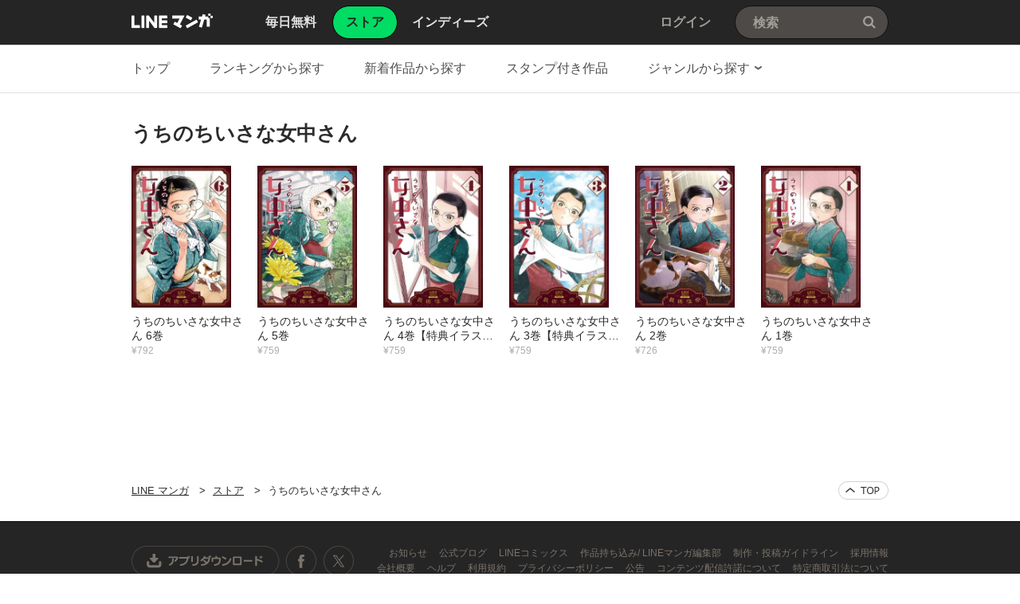

--- FILE ---
content_type: text/html;charset=UTF-8
request_url: https://manga.line.me/book/product_list?product_id=E652357
body_size: 18708
content:
<!DOCTYPE html>
<html dir="ltr">
<head>
<meta charset="UTF-8">
<title>うちのちいさな女中さんの作品一覧｜長田佳奈｜LINE マンガ</title>
<meta http-equiv="X-UA-Compatible" content="IE=10">
<meta name="viewport" content="width=1078">

<meta name="description" content="うちのちいさな女中さん｜『女中』。かつては日本女性の一大職業であり、日常の中にその姿はありました。これは、そんな女中さん達が活躍した昭和初期を舞台に１４歳の女の子・野中ハナが、翻訳家の蓮見令子の女中として働く日々を描いた物語。">

<meta name="keywords" content="うちのちいさな女中さん,LINE,マンガ,漫画,まんが,立ち読み,無料,コミック,ラノベ,電子書籍">
<meta name="format-detection" content="telephone=no">

<link rel="apple-touch-icon" href="https://cdn-manga-static-file-origin.ldf-static.net/web/webtoon-linemanga-web/line_manga_web/edge/pc/img/apple_touch_icon_v6.png">
<link rel="icon" href="https://cdn-manga-static-file-origin.ldf-static.net/web/webtoon-linemanga-web/line_manga_web/edge/pc/img/favicon_v6.png" sizes="192x192">
<link rel="shortcut icon" href="https://cdn-manga-static-file-origin.ldf-static.net/web/webtoon-linemanga-web/line_manga_web/edge/pc/img/favicon_v6.ico" type="image/x-icon">



<link href="https://cdn-manga-static-file-origin.ldf-static.net/web/webtoon-linemanga-web/line_manga_web/edge/pc/css/pc_main_bb0fe1ac15f00f48687d26fbb1a664742a12b662.css" rel="stylesheet">


<link rel="search" type="application/opensearchdescription+xml" href="https://manga.line.me/opensearch.xml" title="LINE マンガ">
<meta content="うちのちいさな女中さんの作品一覧｜長田佳奈｜LINE マンガ" property="og:title">
<meta content="article" property="og:type">
<meta content="https://manga.line.me" property="og:url">
<meta content="https://cdn-manga-static-file-origin.ldf-static.net/0hpKrENgyLL2RPPDFRIs1QM3phKQs2UDhtJQp-UDR7JRd8WD1idg5mC2J5cVBrW2k1cF0/large" property="og:image">

<meta content="うちのちいさな女中さん｜『女中』。かつては日本女性の一大職業であり、日常の中にその姿はありました。これは、そんな女中さん達が活躍した昭和初期を舞台に１４歳の女の子・野中ハナが、翻訳家の蓮見令子の女中として働く日々を描いた物語。" property="og:description">

<meta content="LINEマンガ" property="og:site_name">
<meta content="1420582741526424" property="fb:app_id">
<meta content="summary" name="twitter:card">
<meta content="@LINEmanga" name="twitter:site">





<script>
(function(i,s,o,g,r,a,m){i['GoogleAnalyticsObject']=r;i[r]=i[r]||function(){ (i[r].q=i[r].q||[]).push(arguments)},i[r].l=1*new Date();a=s.createElement(o),m=s.getElementsByTagName(o)[0];a.async=1;a.src=g;m.parentNode.insertBefore(a,m)})(window,document,'script','//www.google-analytics.com/analytics.js','ga');
ga('create', 'UA-55451058-1', 'auto', {
    'sampleRate': 10
});


    ga('send', 'pageview');



</script>


  <!-- Google Tag Manager -->
  <script>(function(w,d,s,l,i){w[l]=w[l]||[];w[l].push({'gtm.start':
  new Date().getTime(),event:'gtm.js'});var f=d.getElementsByTagName(s)[0],
  j=d.createElement(s),dl=l!='dataLayer'?'&l='+l:'';j.async=true;j.src=
  'https://www.googletagmanager.com/gtm.js?id='+i+dl;f.parentNode.insertBefore(j,f);
  })(window,document,'script','dataLayer',"GTM-KRK9LLQ");</script>
  <!-- End Google Tag Manager -->





</head>
<body class="CTypeStore CTypeList ExOsMac">

<!-- Google Tag Manager (noscript) -->
<noscript><iframe src="https://www.googletagmanager.com/ns.html?id=GTM-KRK9LLQ"
  height="0" width="0" style="display:none;visibility:hidden"></iframe></noscript>
  <!-- End Google Tag Manager (noscript) -->







<div class="LyWrap">


<!--HEADER-AREA-->
<header class="LyHead">
<div class="ArHead01">
<h1 class="MdGHD01Logo">
<a href="/" class="mdGHD01Link">LINE マンガ</a>
<!--/MdGHD01Logo--></h1><ul class="MdGHD02Nav">
<li ><a href="/"><span>毎日無料</span></a></li>
<li class="mdGHD02Current"><a href="/store/"><span>ストア</span></a></li>
<li ><a href="/indies/"><span>インディーズ</span></a></li>
<!--/MdGHD02Nav--></ul>
<div class="MdGHD03Util">


<a href="/login/redirect_to_line_login" class="mdGHD03Link">ログイン</a>



<!--/MdGHD03Util--></div><div class="MdGHD05Search" data-widget="widget.SearchSuggest" data-type="all">
<h2 class="MdHide">検索</h2>
<input type="text" value="" placeholder="検索" class="mdGHD05Input fnInput" autocomplete="off" data-gcl="ヘッダー,click,ヘッダー｜検索">
<input type="submit" value="検索" class="mdGHD05Btn fnSubmit">
<!--/MdGHD05Search--></div><!--/ArHead01--></div>
<!--/LyHead--></header>
<!--/HEADER-AREA-->





<!--CONTENTS-AREA-->
<div class="LyContents MdCF ">


  
  
     <!--TOP-CONTENTS-AREA-->
<div class="LyTop">







<div class="ArTop02" role="navigation">
<div class="MdCMN01Nav">
<ul>

<li class="mdCMN01Li"><a href="/store/">トップ</a></li>

<li class="mdCMN01Li"><a href="/ranking/book_weekly_ranking">ランキングから探す</a></li>
<li class="mdCMN01Li"><a href="/book/recent_list">新着作品から探す</a></li>
<li class="mdCMN01Li"><a href="/product/list_has_sticker">スタンプ付き作品</a></li>
<li class="mdCMN01Li"><div class="MdCMN09Select mdCMN09Category" data-widget="widget.DropdownNav">
<div class="mdCMN09Label">
<span class="mdCMN09LabelTxt">

ジャンルから探す

</span><span class="mdCMN09LabelIco"></span>
</div>
<ul class="mdCMN09Option fnNav">
<li><a href="/book/genre_list?genre_id=0001">バトル・アクション</a></li>
<li><a href="/book/genre_list?genre_id=0002">ファンタジー・SF</a></li>
<li><a href="/book/genre_list?genre_id=0003">恋愛</a></li>
<li><a href="/book/genre_list?genre_id=0004">スポーツ</a></li>
<li><a href="/book/genre_list?genre_id=0005">ミステリー・ホラー</a></li>
<li><a href="/book/genre_list?genre_id=0006">裏社会・アングラ</a></li>
<li><a href="/book/genre_list?genre_id=0007">ヒューマンドラマ</a></li>
<li><a href="/book/genre_list?genre_id=0008">歴史・時代</a></li>
<li><a href="/book/genre_list?genre_id=0009">コメディ・ギャグ</a></li>
<li><a href="/book/genre_list?genre_id=0010">BL</a></li>
<li><a href="/book/genre_list?genre_id=0011">TL</a></li>
<li><a href="/book/genre_list?genre_id=0012">雑誌</a></li>
<li><a href="/book/genre_list?genre_id=ffff">その他</a></li>
</ul>
<!--/MdCMN09Select--></div></li>
</ul>
<!--/MdCMN01Nav--></div>
<!--/ArTop02--></div>

<!--/LyTop--></div>
<!--/TOP-CONTENTS-AREA-->

  


<div class="lyContentsWrap">

<!--MAIN-CONTENTS-AREA-->
<div class="LyMain" role="main">


<!-- LINEMANGA-19554 連載全話無料CP-Web対応の汎用化対応  -->

<!-- /LINEMANGA-19554 -->

<!-- product一覧-->
<section class="ArMain01">
<header class="MdCMN04Head">
<h2 class="mdCMN04Ttl">うちのちいさな女中さん</h2>








<!--/MdCMN04Head--></header>


<div
	class="MdCMN07List fnAutoPaging"
	
		data-load-url="/api/book/product_list?product_id=E652357"
		data-tmpl-name=""
	
	
	
>
	
		<ul class="mdCMN07Ul fnAutoPagingContainer">
	<!-- PLEASE DO NOT DELETE THIS COMMENT
	
		
			--><li class="mdCMN07Li">
				
						<a
							href="/book/detail?id=B00166031102"
							title="うちのちいさな女中さん 6巻"
						>
				
				
							<div class="MdCMN08Img">
								<img src="https://cdn-manga-static-file-origin.ldf-static.net/0hpKrENgyLL2RPPDFRIs1QM3phKQs2UDhtJQp-UDR7JRd8WD1idg5mC2J5cVBrW2k1cF0/large" alt="うちのちいさな女中さん 6巻">
							<!--/MdCMN08Img--></div>
							<span class="mdCMN07Ttl">うちのちいさな女中さん 6巻</span>
							<div class="mdCMN07Status">
								
    							
    								¥792
    							
    							
								
							</div>
						</a>
			</li><!--
			--><!--
		
		
		
		
		
		
		--><!--
	
		
			--><li class="mdCMN07Li">
				
						<a
							href="/book/detail?id=B00165191641"
							title="うちのちいさな女中さん 5巻"
						>
				
				
							<div class="MdCMN08Img">
								<img src="https://cdn-manga-static-file-origin.ldf-static.net/0hkhqgDYUFNEdMHiRRW35LEHlDMig1ciNOJihlczdZPjR_fiYUcH8sc25banUxeyBGI34/large" alt="うちのちいさな女中さん 5巻">
							<!--/MdCMN08Img--></div>
							<span class="mdCMN07Ttl">うちのちいさな女中さん 5巻</span>
							<div class="mdCMN07Status">
								
    							
    								¥759
    							
    							
								
							</div>
						</a>
			</li><!--
			--><!--
		
		
		
		
		
		
		--><!--
	
		
			--><li class="mdCMN07Li">
				
						<a
							href="/book/detail?id=B00164384251"
							title="うちのちいさな女中さん 4巻【特典イラスト付き】"
						>
				
				
							<div class="MdCMN08Img">
								<img src="https://cdn-manga-static-file-origin.ldf-static.net/0hs9HyXmyLLBZ1AD6vnMZTQUBdKnkMbDsfHzZ9Ig5HJmVGZDtAGmE3dVBFciVYY2IQSWY/large" alt="うちのちいさな女中さん 4巻【特典イラスト付き】">
							<!--/MdCMN08Img--></div>
							<span class="mdCMN07Ttl">うちのちいさな女中さん 4巻【特典イラスト付き】</span>
							<div class="mdCMN07Status">
								
    							
    								¥759
    							
    							
								
							</div>
						</a>
			</li><!--
			--><!--
		
		
		
		
		
		
		--><!--
	
		
			--><li class="mdCMN07Li">
				
						<a
							href="/book/detail?id=B00163324384"
							title="うちのちいさな女中さん 3巻【特典イラスト付き】"
						>
				
				
							<div class="MdCMN08Img">
								<img src="https://cdn-manga-static-file-origin.ldf-static.net/0hX_oGk716B3BSPhJfWkh4J2djAR8rUhB5OAhWRCl5DQNhC0B0ZghAHiR7WUF2CxB2Plg/large" alt="うちのちいさな女中さん 3巻【特典イラスト付き】">
							<!--/MdCMN08Img--></div>
							<span class="mdCMN07Ttl">うちのちいさな女中さん 3巻【特典イラスト付き】</span>
							<div class="mdCMN07Status">
								
    							
    								¥759
    							
    							
								
							</div>
						</a>
			</li><!--
			--><!--
		
		
		
		
		
		
		--><!--
	
		
			--><li class="mdCMN07Li">
				
						<a
							href="/book/detail?id=B00162910346"
							title="うちのちいさな女中さん 2巻"
						>
				
				
							<div class="MdCMN08Img">
								<img src="https://cdn-manga-static-file-origin.ldf-static.net/0hQAIemo_mDm50HBxiSCJxOUFBCAENcBlnHipfWg9bBB1HKEE4SH1BC1ZZUF4JKhw_HHI/large" alt="うちのちいさな女中さん 2巻">
							<!--/MdCMN08Img--></div>
							<span class="mdCMN07Ttl">うちのちいさな女中さん 2巻</span>
							<div class="mdCMN07Status">
								
    							
    								¥726
    							
    							
								
							</div>
						</a>
			</li><!--
			--><!--
		
		
		
		
		
		
		--><!--
	
		
			--><li class="mdCMN07Li">
				
						<a
							href="/book/detail?id=B00162684263"
							title="うちのちいさな女中さん 1巻"
						>
				
				
							<div class="MdCMN08Img">
								<img src="https://cdn-manga-static-file-origin.ldf-static.net/0h97Hf1hwqZhh1H3NBJecZT0BCYHcMc3ERHyk3LA5YbGtGL3IeG3wsLgdaOClefCBMSi4/large" alt="うちのちいさな女中さん 1巻">
							<!--/MdCMN08Img--></div>
							<span class="mdCMN07Ttl">うちのちいさな女中さん 1巻</span>
							<div class="mdCMN07Status">
								
    							
    								¥759
    							
    							
								
							</div>
						</a>
			</li><!--
			--><!--
		
		
		
		
		
		
		--><!--
	
	-->
		</ul>
	
		<script id="indies-book-item" type="text/x-jsrender">
		<li class="mdIND04Item {{if !is_reject && status == 0}}mdIND04Draft{{/if}}">
			<div class="mdIND04Txt">
				
					<a href="/indies/book/article?id={{:id}}" title="読む" class="mdIND04Link">
				
					
						{{if book.is_new }}NEW!{{/if}}
					
						<img src="{{:thumbnail}}" alt="">
				</a>
				<div class="itemInfo">
					<h3 class="mdIND04Ttl">
						<b>第{{:volume}}話 {{:name}}</b>
						
					</h3>
					<dl class="mdIND04Info">
						<dt>いいね数</dt>
						<dd class="mdIND04Fav">
							<span class="MdIcoLike01"></span>{{:~comma(iine_count)}}
						</dd>
						<dt>コメント数</dt>
						<dd class="mdIND04Comment">
							<span class="MdIcoComment01"></span>{{:~comma(comment_count)}}
						</dd>
					</dl>
				</div>
			</div>
				
		</li>
		</script>
	
		<div class="mdCMN07More">
			<p class="MdLoading01 MdHide">
				読み込み中
			</p>
		</div>
	
</div>


<!--/ArMain01--></section>


<!--/LyMain--></div>
<!--/MAIN-CONTENTS-AREA-->

<!--/lyContentsWrap--></div>

<!--/LyContents--></div>
<!--/CONTENTS-AREA-->




<footer class="LyFoot" role="contentinfo">

<div class="lyFootWrap01">
<div class="ArFoot03">

    <div class="MdCMN02TopicPath">
<p class="mdCMN02Btn"><a href="javascript:;" onclick="window.scrollTo(0,0)" class="mdCMN02PageTop">ページの上へ戻る</a></p>
<ol>
<li><a href="/">LINE マンガ</a></li>
<li><a href="/store/">ストア</a></li>
<li>うちのちいさな女中さん</li>
</ol>
<!--/MdCMN02TopicPath--></div>


<!--/ArFoot03--></div>
<div class="ArFoot04">

<!--/ArFoot04--></div>
<!--/lyFootWrap01--></div>
<div class="lyFootWrap02">
<!-- 最近チェックした本 -->





<div class="ArFoot02">
    <div class="MdGFT02Link">
        <p class="mdGFT02App">
            <a href="javascript:;" class="mdGFT02BtnApp" data-widget="common.widget.PopupTrigger" data-popup="download" data-gcl="フッター,click,フッター｜ダウンロードボタン">アプリダウンロード</a>
        </p>
        <h3 class="MdHide">LINEマンガ公式アカウント</h3>
        <ul class="mdGFT02Social">
            <li>
                <a href="https://www.facebook.com/LINEMANGA.official" target="_blank" class="mdGFT02BtnFb" title="Facebook公式アカウント">
                    Facebook公式アカウント
                </a>
            </li>
    <li>
        <a href="https://twitter.com/LINEmanga" target="_blank" class="mdGFT02BtnTw" title="X公式アカウント">
            X公式アカウント
        </a>
    </li>
    </ul>
    <!--/MdGFT02Link--></div>
    <div class="MdGFT03Link">
        <h2 class="MdHide">LINE Digital Frontier Corporation リンク</h2>
        <ul class="mdGFT03Ul">
            <li>
                <a data-widget="common.widget.PopupTrigger" data-popup="News" href="javascript:;" data-gcl="フッター,click,フッター｜お知らせ">
                    お知らせ
                </a>
            </li>
            <li>
                <a href="https://manga-blog-ja.line.me/" target="_blank">
                    公式ブログ
                </a>
            </li>
            <li>
                <a href="https://manga-blog-ja.line.me/archives/cat_234773.html" target="_blank">
                    LINEコミックス
                </a>
            </li>
            <li>
                <a href="/original" target="_blank">作品持ち込み/
                    LINEマンガ編集部
                </a>
            </li>
            <li>
                <a href="/indies/guideline" target="_blank">
                    制作・投稿ガイドライン
                </a>
            </li>
            <li>
                <a href="https://ldfcorp.com/ja/careers/" target="_blank" data-gcl="フッター,click,フッター｜採用情報">
                    採用情報
                </a>
            </li>
            <br/>
            <li>
                <a href="https://ldfcorp.com/ja" target="_blank" data-gcl="フッター,click,フッター｜会社概要">
                    会社概要
                </a>
            </li>
            <li>
                <a href="https://wnm.manga.line.me/linemanga/web/help?lang=ja" target="_blank" data-gcl="フッター,click,フッター｜ヘルプ">
                    ヘルプ
                </a>
            </li>
            <li>
                <a href="https://wnm.manga.line.me/linemanga/term?termsId=linemanga_agree&lang=ja" target="_blank" data-gcl="フッター,click,フッター｜利用規約">
                    利用規約
                </a>
            </li>
            <li>
                <a href="https://wnm.manga.line.me/linemanga/term?termsId=linemanga_privacy&lang=ja" target="_blank" data-gcl="フッター,click,フッター｜プライバシーポリシー">
                    プライバシーポリシー
                </a>
            </li>
            <li>
                <a href="https://wnm.manga.line.me/linemanga/term?termsId=linemanga_publicnotice&lang=ja" target="_blank" data-gcl="フッター,click,フッター｜公告">
                    公告
                </a>
            </li>
            <li>
                <a href="https://wnm.manga.line.me/linemanga/term?termsId=linemanga_abj&lang=ja" target="_blank" data-gcl="フッター,click,フッター｜コンテンツ配信許諾について">
                    コンテンツ配信許諾について
                </a>
            </li>
            <li>
                <a href="https://wnm.manga.line.me/linemanga/term?termsId=linemanga_law&lang=ja" target="_blank" data-gcl="フッター,click,フッター｜特定商取引法について">
                    特定商取引法について
                </a>
            </li>
    </ul>
    <!--/MdGFT03Link--></div>
    <p class="MdGFT01Copy"><small>&copy;&#160;<b>LINE Digital Frontier Corporation</b></small></p>
<!--/ArFoot02--></div>
<!--/lyFootWrap02--></div>
<!--/LyFoot--></footer>


<!--/LyWrap--></div>


<div data-widget="popup.nickname" style="width:100%;height:100%;background:rgba(6,6,6, 0.6); position: absolute; top: 0; z-index: 999; left: 0; display: none;">

<!--LAYER-AREA-->
<div class="MdLYR01 mdLYR01Name" style="margin: 0 auto;">
<div class="mdLYR01Head">
<header class="MdCMN04Head">
<h2 class="mdCMN04Ttl">ニックネーム設定</h2>
<!--/MdCMN04Head--></header>
</div>
<div class="mdLYR01Body">
<div class="MdFormGroup01">
<div class="MdInputTxt01">
<input class="fnNicknameInput" type="text" placeholder="ニックネーム" value="">
<!--/MdInputTxt01--></div>
<span class="MdFormSubTxt01"><b>10</b>/10</span>
<!--/MdFormGroup01--></div>
<div class="MdFormGroup02">
<a href="javascript:;" class="fnNicknameSubmit MdBtn03P03">設定</a>
<!--/MdFormGroup02--></div>
</div>
<div class="mdLYR01Close"><a href="javascript:;" class="MdBtn01Close01 fnCancel" title="閉じる">閉じる</a></div>
<!--/MdLYR01.mdLYR01Name--></div>
<!--/LAYER-AREA-->

</div>

<div data-widget="popup.News" style="width:100%; height:100%; background:rgba(6,6,6, 0.6); position: absolute; top: 0; z-index: 999; left: 0; display: none;">

<!--LAYER-AREA-->
<div class="MdLYR01 mdLYR01News" style="margin: 0 auto;">
<div class="mdLYR01Head">
<header class="MdCMN04Head">
<h2 class="mdCMN04Ttl">お知らせ</h2>
<!--/MdCMN04Head--></header>
</div>
<div class="mdLYR01Body" style="height:450px;">
<div class="MdCMN13News"></div>
</div>
<div class="mdLYR01Close"><a href="javascript:;" class="MdBtn01Close01 fnCancel" title="閉じる">閉じる</a></div>
<!--/MdLYR01.mdLYR01News--></div>
<!--/LAYER-AREA-->

</div>


<div data-widget="popup.StampHistory" style="width:100%;height:100%;background:rgba(6,6,6, 0.6); position: absolute; top: 0; z-index: 999; left: 0; display: none;">
<div class="MdLYR01 mdLYR01History" style="margin: 0 auto;">
<div class="mdLYR01Head">
<header class="MdCMN04Head">
<h2 class="mdCMN04Ttl">スタンプ獲得履歴</h2>
<!--/MdCMN04Head--></header>
</div>
<div class="mdLYR01Body" style="height:702px;">

<div class="MdLYR04List mdLYR04Payment">
<table class="mdLYR04Table">
<colgroup>
    <col class="mdLYR04Col01">
    <col class="mdLYR04Col02">
    <col class="mdLYR04Col03">
    <col class="mdLYR04Col04">
</colgroup>
<thead>
    <tr>
        <th scope="col">日付</th>
        <th scope="col">タイトル</th>
    </tr>
</thead>
<tbody class="fnList"></tbody>
</table>

<div class="mdLYR04Btn">
<a href="javascript:;" class="MdBtn03P04 MdHide fnMore">もっと見る</a>
</div>
<!--/MdLYR04List--></div>
</div>
<div class="mdLYR01Close"><a href="javascript:;" class="MdBtn01Close01 fnCancel" title="閉じる">閉じる</a></div>
<!--/MdLYR01.mdLYR01History--></div>
</div>


<div data-widget="popup.FreePurchaseHistory" style="width:100%;height:100%;background:rgba(6,6,6, 0.6); position: absolute; top: 0; z-index: 999; left: 0; display: none;">
<div class="MdLYR01 mdLYR01History" style="margin: 0 auto;">
<div class="mdLYR01Head">
<header class="MdCMN04Head">
<h2 class="mdCMN04Ttl">連載マンガ購入履歴</h2>
<!--/MdCMN04Head--></header>
</div>
<div class="mdLYR01Body" style="height:702px;">

<div class="MdLYR04List mdLYR04Serial">
<table class="mdLYR04Table">
<colgroup>
    <col class="mdLYR04Col01">
    <col class="mdLYR04Col02">
    <col class="mdLYR04Col03">
    <col class="mdLYR04Col04">
</colgroup>
<thead>
    <tr>
        <th scope="col">日付</th>
        <th scope="col">作品名</th>
        <th scope="col">閲覧期限</th>
        <th scope="col">購入金額</th>
    </tr>
</thead>
<tbody class="fnList"></tbody>
</table>

<div class="mdLYR04Btn">
<a href="javascript:;" class="MdBtn03P04 MdHide fnMore">もっと見る</a>
</div>
<!--/MdLYR04List--></div>
</div>
<div class="mdLYR01Close"><a href="javascript:;" class="MdBtn01Close01 fnCancel" title="閉じる">閉じる</a></div>
<!--/MdLYR01.mdLYR01History--></div>
</div>


<div data-widget="popup.PaymentHistory" style="width:100%;height:100%;background:rgba(6,6,6, 0.6); position: absolute; top: 0; z-index: 999; left: 0; display: none;">
<div class="MdLYR01 mdLYR01History" style="margin: 0 auto;">
<div class="mdLYR01Head">
<header class="MdCMN04Head">
<h2 class="mdCMN04Ttl">WEBでの決済履歴</h2>
<!--/MdCMN04Head--></header>
</div>
<div class="mdLYR01Body" style="height:702px;">

<div class="MdLYR04List mdLYR04Payment">
<table class="mdLYR04Table">
<colgroup>
    <col class="mdLYR04Col01">
    <col class="mdLYR04Col02">
    <col class="mdLYR04Col03">
    <col class="mdLYR04Col04">
</colgroup>
<thead>
    <tr>
        <th scope="col">日付</th>
        <th scope="col">タイトル</th>
        <th scope="col">支払い方法</th>
        <th scope="col">購入金額</th>
    </tr>
</thead>
<tbody class="fnList"></tbody>
</table>

<div class="mdLYR04Btn">
<a href="javascript:;" class="MdBtn03P04 MdHide fnMore">もっと見る</a>
</div>
<!--/MdLYR04List--></div>
</div>
<div class="mdLYR01Close"><a href="javascript:;" class="MdBtn01Close01 fnCancel" title="閉じる">閉じる</a></div>
<!--/MdLYR01.mdLYR01History--></div>
</div>

<div class="fnConfirmModal" style="width:100%;height:100%;background:rgba(6,6,6, 0.6); position: absolute; top: 0; bottom: 0; z-index: 999; left: 0; display: none;">
<div class="MdIND08Layer mdIND08LayerP01" style="position:fixed;top:50%;left:50%;width:498px;height:368px;margin: -184px 0 0 -249px;">
<div class="mdIND08Body">
<h1 class="mdIND08Ttl fnConfirmTitle">本当に作品を削除しますか？</h1>
<p class="mdIND08Txt fnConfirmSubTitle">作品を削除すると、作品に紐づく情報と他ユーザーからのコメントなども削除されます。</p>
<div class="mdIND08Btn"><a href="#" class="MdCancelBtn01 MdBtn03P04 fnConfirmCancel">キャンセル</a><a href="#" class="MdDelBtn02 MdBtn03P03 fnConfirmSubmit">削除する</a></div>
<!--/mdIND08Body--></div>
<!--/MdIND08Layer--></div>
</div>

<div class="fnAlertModal" style="width:100%;height:100%;background:rgba(6,6,6, 0.6); position: absolute; top: 0; bottom: 0; z-index: 999; left: 0; display: none;">
<div class="MdIND08Layer mdIND08LayerP03" style="position:fixed;top:50%;left:50%;width:380px;height:247px;margin: -123.5px 0 0 -190px;">
<div class="mdIND08Body">
<p class="mdIND08Txt fnAlertModalMsg">正しく設定できていない、もしくは投稿できないデータがあります。赤文字で記載されているメッセージをご確認ください。</p>
<!--/mdIND08Body--></div>
<div class="mdIND08Btn"><a href="#" class="MdCancelBtn01 MdBtn03P04 fnAlertModalConfirm">確認</a></div>
<!--/MdIND08Layer--></div>
</div>


<div class="fnToastModal" style="width:100%;height:100%;background:rgba(6,6,6, 0.6); position: absolute; top: 0; z-index: 1000; left: 0; display: none;">
<div class="MdLYR06 fnToastModalContent" style="position:absolute;top:50%;left:50%;margin:0px 0 0 -110px;">
<p class="mdLYR06Txt fnToastModalMsg">削除されました</p>
<!--/MdLYR06--></div>
</div>


<div data-widget="popup.indies.BookReport" style="width:100%;height:100%;background:rgba(6,6,6, 0.6); position: absolute; top: 0; bottom: 0; z-index: 999; left: 0; display: none;">
<div class="MdLYR09Report" style="margin: 0 auto;">
<div class="mdLYR09Head"><h2 class="mdLYR09Ttl">通報</h2></div>
<div class="mdLYR09Body">
<div class="MdFormGroup01">
<ul class="MdRadio01">
    <li><label><input type="radio" checked="checked" name="type" value="0"><span class="mdRadio01Txt">知的財産権の侵害</span></label></li>
    <li><label><input type="radio" name="type" value="1"><span class="mdRadio01Txt">誹謗中傷表現</span></label></li>
    <li><label><input type="radio" name="type" value="2"><span class="mdRadio01Txt">出会い目的</span></label></li>
    <li><label><input type="radio" name="type" value="3"><span class="mdRadio01Txt">過度な暴力表現・性表現</span></label></li>
    <li><label><input type="radio" name="type" value="4"><span class="mdRadio01Txt">反社会的な表現</span></label></li>
    <li><label><input type="radio" name="type" value="5"><span class="mdRadio01Txt">営利目的の利用</span></label></li>
    <li><label><input type="radio" name="type" value="6"><span class="mdRadio01Txt">その他</span></label></li>
<!--/MdRadio01--></ul>
<!--/MdFormGroup01--></div>
<div class="MdFormGroup01">
    <div class="MdTextarea01">
        <textarea cols="100" rows="3" placeholder="" name="reason"></textarea>
    <!--/MdTextarea01--></div>
<!--/MdFormGroup01--></div>
<div class="MdFormGroup02">
    <p class="MdFormError01 fnError"></p>
    <p class="MdFormSubTxt01"><b class="fnCounter">100</b>/200</p>
<!--/MdFormGroup02--></div>
<div class="mdLYR09Btn"><a href="#" class="MdCancelBtn01 MdBtn03P04 fnCancel">キャンセル</a><a href="#" class="MdReportBtn01 MdBtn03P03 fnConfirm">通報する</a></div>
</div>
<div class="mdLYR09Close"><a href="#" class="MdBtn01Close01 fnCancel" title="閉じる">閉じる</a></div>
</div>
<!--/MdLYR09Report--></div>
</div>


<div data-widget="common.widget.Popup" data-conf='{"name":"reportDone"}' style="width:100%;height:100%;background:rgba(6,6,6, 0.6); position: absolute; top: 0; bottom: 0; z-index: 999; left: 0; display: none;">
<div class="MdLYR01 mdLYR01Report" style="margin:0 auto;">
<div class="mdLYR01Head">
<header class="MdCMN04Head">
<h2 class="mdCMN04Ttl">通報</h2>
<!--/MdCMN04Head--></header>
</div>
<div class="mdLYR01Body">
<p>既に通報済みです。<br>「確認」を押してウィンドウを閉じてください。</p>
<div class="MdFormGroup01">
<a href="#" class="MdBtn03P03 fnCancel">確認</a>
<!--/MdFormGroup01--></div>
</div>
<div class="mdLYR01Close fnCancel"><a href="#" class="MdBtn01Close01 fnCancel" title="閉じる">閉じる</a></div>
<!--/MdLYR01.mdLYR01Report--></div>
</div>


<div data-widget="popup.SnsSetting" style="width:100%;height:100%;background:rgba(6,6,6, 0.6); position: absolute; top: 0; z-index: 999; left: 0; display: none;">

<div class="MdLYR01 mdLYR01Share02" style="margin: 0 auto;">
<div class="mdLYR01Head">
<header class="MdCMN04Head">
<h2 class="mdCMN04Ttl">SNS連携設定</h2>
<!--/MdCMN04Head--></header>
</div>
<div class="mdLYR01Body">
<div class="MdLYR12SNSSetting">
<div class="mdLYR12Service mdLYR12Fb fnFacebook">
    <p class="mdLYR12Label">Facebook</p>
    <div class="mdLYR12Btn">
        <a href="/member/auth/facebook" class="MdBtn03P05">連携する</a>
    </div>
</div>
<div class="mdLYR12Service mdLYR12Tw fnTwitter">
    <p class="mdLYR12Label">X(旧Twitter)</p>
    <div class="mdLYR12Btn">
        <a href="/member/auth/twitter" class="MdBtn03P05">連携する</a>
    </div>
</div>
</div>
</div>
<div class="mdLYR01Close"><a href="#" class="MdBtn01Close01 fnCancel" title="閉じる">閉じる</a></div>
<!--/MdLYR01.mdLYR01Share02--></div>
</div>

<div data-widget="popup.ShareToRead" style="width:100%;height:100%;background:rgba(6,6,6, 0.6); position: absolute; top: 0; z-index: 999; left: 0; display: none;">
<div class="MdLYR01 mdLYR01Share02" style="margin: 0 auto;">
<div class="mdLYR01Head">
<header class="MdCMN04Head">
<h2 class="mdCMN04Ttl">シェアして先読み</h2>
<!--/MdCMN04Head--></header>
</div>
<div class="mdLYR01Body">
<ul class="MdLYR11SNS">
<li class="mdLYR11Fb"><a href="/share/facebook" class="fnShare" data-product_id="E652357">Facebook</a></li>
<li class="mdLYR11Tw"><a href="/share/twitter" class="fnShare" data-product_id="E652357">Twitter</a></li>
<li class="mdLYR11Li"><a href="/share/line_timeline"  class="fnShare" data-product_id="E652357">LINE</a></li>
</ul>
</div>
<div class="mdLYR01Close"><a href="#" class="MdBtn01Close01 fnCancel" title="閉じる">閉じる</a></div>
<!--/MdLYR01.mdLYR01Share02--></div>
</div>

<div data-widget="popup.ConfirmPurchaseReading" style="width:100%;height:100%;background:rgba(6,6,6, 0.6); position: absolute; top: 0; z-index: 999; left: 0; display: none;">
<div class="MdLYR13Purchase" style="margin: 0 auto;">
<div class="mdLYR13Head"><h2 class="mdLYR13Ttl">話の購入</h2></div>
<div class="mdLYR13Body">
<div class="mdLYR13Inner">
    <div class="mdLYR13TxtBox">
            <h1 class="mdLYR13Txt01 fnTitle">n話 話タイトル話タイトル話タイトル話タイトル話タイトルを<b>&yen;20</b>で読みますか？</h1>
            <p class="mdLYR13Txt02 fnDue">閲覧期間 <b>7日間</b></p>
        </div>
    </div>
<div class="mdLYR13Btn"><a href="#" class="MdCommentBtn01 MdBtn03P04 fnComment">コメントを見る</a><a href="#" class="MdPurchaseBtn01 MdBtn03P03 fnConfirm">購入する</a></div>
</div>
<div class="mdLYR13Close"><a href="#" class="MdBtn01Close01 fnCancel" title="閉じる">閉じる</a></div>
<!--/MdLYR13Purchase--></div>
</div>

<div data-widget="popup.PurchaseTerms" style="width:100%;height:100%;background:rgba(6,6,6, 0.6); position: absolute; top: 0; z-index: 999; left: 0; display: none;">
<div class="MdLYR01 mdLYR01Terms" style="margin: 0 auto;">
<div class="mdLYR01Head">
<header class="MdCMN04Head">
<h2 class="mdCMN04Ttl">利用規約</h2>
<!--/MdCMN04Head--></header>
</div>
<div class="mdLYR01Body">
<div class="MdLYR02Terms">
<div class="mdLYR02Body" style="max-height:500px;">

<section class="mdLYR02Content">
<h2 class="mdLYR02Ttl">利用規約</h2>
<div class="mdLYR02Txt fnAgreeContent"></div>
<!--/mdLYR02Content--></section>

<section class="mdLYR02Content" style="display: none;">
<h2 class="mdLYR02Ttl">プライバシーポリシー</h2>
<div class="mdLYR02Txt fnAgreeContent"></div>
<!--/mdLYR02Content--></section>
<!--/mdLYR02Body--></div>

<div class="mdLYR02Foot">
<div class="MdFormGroup01">
    <div class="MdFormInline01">
        <div class="MdCheckbox01">
        <label><input type="checkbox" name=""><span class="mdCheckbox01Txt">利用規約に同意します</span></label>
        </div>
    <!--/MdFormInline01--></div>
<!--/MdFormGroup01--></div>
<div class="mdLYR02Btn">
<a href="javascript:;" class="MdBtn03P03 ExDisabled fnTermsAgreeBtn">同意します</a>
</div>
<!--/mdLYR02Foot--></div>
<!--/MdLYR02Terms--></div>
</div>
<div class="mdLYR01Foot">
</div>
<div class="mdLYR01Close"><a href="javascript:;" class="MdBtn01Close01 fnCancel" title="閉じる">閉じる</a></div>
<!--/MdLYR01.mdLYR01Terms--></div>
<!--/LAYER-AREA-->
</div>

<div data-widget="popup.ConfirmPayment" style="width:100%;height:100%;background:rgba(6,6,6, 0.6); position: absolute; top: 0; z-index: 999; left: 0; display: none;">
<div class="MdLYR14ConfirmPayment" style="margin: 0 auto;">
<div class="mdLYR14Body">
    <h1 class="mdLYR14Ttl fnTitle"></h1>
    <div class="mdLYR14Inner">
        <div><a href="#" class="MdPurchaseBtn01 MdBtn03P03 fnConfirm">購入する</a></div>
        <div class="mdLYR14Txt02">
            <p>お客様の都合によるキャンセルはできません。<br>詳細な注意事項は<a href="https://manga.line.me/static_link_redirect/specified_commercial_transactions_law_pc" target="_blank" data-gcl="popup_book_purchase_web,click,popup_book_purchase_notes">こちら <span class="MdIcoChevron01"></span></a></p>
        </div>
    </div>
</div>
<div class="MdCancelBtn01"><a href="#" class="fnCancel" data-gcl="popup_book_purchase_web,click,popup_book_purchase_cancel">キャンセル</a></div>
<!--/MdLYR14ConfirmPayment--></div>
</div>

<div
    data-widget="popup.chapterList"
    style="
        width:100%;
        height:100%;
        background:rgba(6,6,6,0.6);
        position: absolute;
        top: 0;
        z-index: 999;
        left: 0;
        display: none;"
>
    <div class="MdLYR01 mdLYR01ComicList" style="margin: 0 auto;">
        <div class="mdLYR01Head">
            <header class="MdCMN04Head">
                
                    <h2 class="mdCMN04Ttl">
                        配信中のノベル一覧<span class="mdCMN04Mark">-</span>
                    </h2>
                

                <p class="mdCMN04Util">
                    <span class="mdCMN04Sort02">
                        <a href="#" class="fnOrder" data-order='asc'>
                            最新話から
                        </a>
                    </span>
                </p>
            </header>
        </div>
        <div class="mdLYR01Body fnBody fnLazyLoadImage" style="height:580px;" data-target="self">
            <div class="MdCMN05List " data-load-url="">
                <ul class="fnChapterList"></ul>

                <script id="chapter-item" type="text/x-jsrender">
                    
                        {{if (selling_price == 0 && allow_charge == 0) || expired_on > 0 || did_full_purchase == true}}
                            <li
                                class="{{if is_read}}mdCMN05Read{{/if}} "
                                data-id="{{:id}}"
                            >
                                <a
                                    title="{{:name}}"
                                    data-title="{{:name}}"
                                    data-product_id="{{:product_id}}"
                                    data-book_id="{{:id}}"
                                    data-is_rich="{{:is_rich}}"
                                    data-schema="{{:app_schema}}"
                                    data-selling_price="{{:selling_price}}"
                                    data-action="read"
                                    data-widget="BookItem"
                                    data-type="free"
                                    data-is_read="{{:is_read}}"
                                >
                        {{else}}
                            <li class="mdCMN05Lock">
                                <a
                                    title="{{:name}}"
                                    class="mdGFT02BtnApp"
                                    data-widget="common.widget.PopupTrigger"
                                    data-popup="download"
                                >
                        {{/if}}
                                <div class="MdCMN06Img">
                                    <img data-src="{{:thumbnail}}" alt="{{:name}}">
                                </div>
                                <span class="mdCMN05Ttl">{{:name}}</span>
                                <ul class="mdCMN05InfoList"><!--
                                    {{if episode_volume}}--><li>第{{:episode_volume}}話</li><!--{{/if}}
                                    
                                    {{if did_full_purchase == true }}
                                        --><li><b class="mdCMN05Period">購入済み</b></li><!--
                                    {{else (selling_price == 0 && allow_charge == 0) || expired_on > 0}}
                                        {{if expired_on > 0}}
                                            --><li>
                                                <b class="mdCMN05Period">閲覧期限{{:expired_on_date}}まで</b>
                                            </li><!--
                                        {{/if}}
                                    {{else (is_rejected_by_appstore)}}
                                        --><li>配信停止中</li><!--
                                    {{else}}
                                        --><li>アプリで配信中</li><!--
                                    {{/if}}
                                --></ul>
                            </a>
                        </li>
                    
                </script>
            </div>
        </div>
        <div class="mdLYR01Close">
            <a href="#" class="MdBtn01Close01 fnCancel" title="閉じる">閉じる</a>
        </div>
    </div>
</div>

<div data-widget="popup.BookComment" style="width:100%;height:100%;background:rgba(6,6,6, 0.6); position: absolute;
top: 0; z-index: 999; left: 0; display: none;">
<div class="MdLYR01 mdLYR01Review" style="position:absolute;left:50%;top:0;margin-left:-436px;height:660px">
<div class="mdLYR01Head">
<header class="MdCMN04Head">
<h2 class="mdCMN04Ttl">コメント<span class="mdCMN04Mark">-</span><span class="mdCMN04SubTtl fnCommentCount" style="display:none;">nn件</span></h2>
<!--/MdCMN04Head--></header>
</div>
<div class="mdLYR01Body" style="height:580px;">
<div class="MdMNG08Form fnCommentForm">
<fieldset>
<legend class="MdHide">コメントの登録</legend>

<div class="MdFormGroup01">
<h2 class="MdHide">コメント本文</h2>
<div class="MdTextarea01">
<textarea cols="100" rows="3" placeholder="コメントを書いてください"></textarea>
<!--/MdTextarea01--></div>
<span class="MdFormSubTxt01"><b class="fnCounterBody">0</b>/200</span>
<!--/MdFormGroup01--></div>

<div class="MdFormGroup02">

<div class="MdFormInline01">
<h2 class="MdHide">ニックネーム</h2>
<div class="MdInputTxt01">
<input type="text" placeholder="ニックネーム" value="登録済みニックネーム" maxlength="10">
<!--/MdInputTxt01--></div>
<span class="MdFormSubTxt01"><b class="fnCounterNickname">10</b>/10</span>
<!--/MdFormInline01--></div>

<div class="MdFormInline02 fnEvaluate" style="display:none;">
<div class="MdFormLabel01">評点</div>
<div class="MdRadio01 MdMNG09Rating">
<input type="radio" class="mdMNG09Radio01" name="post_review" id="star01" data-valuation="1">
<label class="mdMNG09Star01" title="1" for="star01">1</label>
<input type="radio" class="mdMNG09Radio02" name="post_review" id="star02" data-valuation="2">
<label class="mdMNG09Star02" title="2" for="star02">2</label>
<input type="radio" class="mdMNG09Radio03" name="post_review" id="star03" data-valuation="3">
<label class="mdMNG09Star03" title="3" for="star03">3</label>
<input type="radio" class="mdMNG09Radio04" name="post_review" id="star04" data-valuation="4">
<label class="mdMNG09Star04" title="4" for="star04">4</label>
<input type="radio" class="mdMNG09Radio05" name="post_review" id="star05" data-valuation="5">
<label class="mdMNG09Star05" title="5" for="star05">5</label>
<span class="mdMNG09Ico"></span>
<!--/MdRadio01.MdMNG09Rating--></div>
<!--/MdFormInline02--></div>

<div class="MdFormInline03">
<a href="javascript:;" class="MdBtn03Post01 ExDisabled fnSubmit">コメントを投稿</a>
<!--/MdFormInline03--></div>

<!--/MdFormGroup02--></div>

<div class="MdFormGroup03">
<p class="MdFormError01 fnCommentFormError"></p>
<!--/MdFormGroup03--></div>

</fieldset>
<!--/MdMNG08Form--></div>

<div class="MdMNG06Review fnCommentList">
<!--/MdMNG06Review--></div>
</div>

<div class="mdLYR01Close"><a href="#" class="MdBtn01Close01 fnCancel" title="閉じる">閉じる</a></div>
<!--/MdLYR01--></div>
<!--/popup.BookComment--></div>



<script id="comment-item" type="text/x-jsrender">
<div class="mdMNG06Item fnCommentItem" data-widget="widget.CommentItem" data-id="{{:id}}" data-type="{{:type}}" >
<dl class="mdMNG06Option">
<!--
--><dt>投稿日</dt><dd class="mdMNG06Date">{{:format_date}}</dd><!--
--><dt>ユーザー名</dt><dd class="mdMNG06Username">{{>nickname}}</dd><!--
-->{{if is_myself_post}}<dt></dt><dd class="mdMNG06Delete fnDelete"><a href="#">コメント削除</a></dd>{{/if}}
</dl>
<p class="mdMNG06Txt">{{:body_html}}</p>
</div>
</script>

<script id="review-item" type="text/x-jsrender">
<div class="mdMNG06Item fnCommentItem" data-widget="widget.CommentItem" data-id="{{:id}}" data-type="{{:type}}" >
<dl class="mdMNG06Option">
<dt>評価</dt><dd class="mdMNG06Rate"><span class="MdMNG02Star{{:valuation * 10}}">{{:valuation}}/5</dd><!--
--><dt>投稿日</dt><dd class="mdMNG06Date">{{:format_date}}</dd><!--
--><dt>ユーザー名</dt><dd class="mdMNG06Username">{{>nickname}}</dd><!--
-->{{if is_myself_post}}<dt></dt><dd class="mdMNG06Delete fnDelete"><a href="#">レビュー削除</a></dd>{{/if}}
</dl>
<p class="mdMNG06Txt">{{:body_html}}</p>
</div>
</script>

<script id="comment-item-none" type="text/x-jsrender">
<div class="mdMNG06Item">
<p class="mdMNG06NoItem">コメントがありません。</p>
</div>
</script>

<script id="review-item-none" type="text/x-jsrender">
<div class="mdMNG06Item">
<p class="mdMNG06NoItem">レビューがありません。</p>
</div>
</script>

<div data-widget="popup.Terms" style="width:100%;height:100%;background:rgba(6,6,6, 0.6); position: absolute;
top: 0; z-index: 999; left: 0; display: none;">
<div class="MdIND20Layer" style="position:absolute;left:50%;margin-left: -431px;">
<h1 class="mdIND20Ttl">参加規約</h1>
<div class="mdIND20Body fnPopupTermsContent" style="max-height:512px">
    <div>
        
    </div>
</div>
<div class="mdIND20Btn">
<a href="#" class="MdAgreeBtn01 MdBtn03P03 fnAgree">同意する</a><a href="#" class="MdCancelBtn01 MdBtn03P04 fnCancel">キャンセル</a>
</div>
<!--/MdIND20Layer--></div>
</div>

<div data-widget="popup.BountyProgram" style="width:100%;height:100%;background:rgba(6,6,6, 0.6); position: absolute;
top: 0; z-index: 999; left: 0; display: none;">
<div class="MdIND20Layer" style="position:absolute;left:50%;margin-left: -431px;">
<h1 class="mdIND20Ttl">報奨金給付プログラム参加規約</h1>
<div class="mdIND20Body fnPopupTermsContent" style="max-height:512px">
    <div>
        <div class="fnBountyProgramContentText">
            この規約（以下「本規約」といいます。）は、LINE Digital Frontier株式会社（以下「当社」といいます。）が提供する「LINEマンガ」（以下「本サービス」といいます。）において、当社が企画する報奨金給付プログラム βテスト（以下「本企画」といいます。）への応募に関する条件を、本企画に応募するお客様（以下「応募者」といいます。）と当社との間で定めるものです。<br><br>

            <b>1.規約への同意<b/><br>
            1.1. 応募者は、本規約の定めに従って本企画に応募しなければなりません。応募者は、本規約に同意をしない限り、本企画に応募することができません。<br>
            1.2. 応募者が未成年者である場合は、親権者等法定代理人の同意を得た上で本企画に応募してください。また、応募者が事業者のために本企画に応募をする場合は、当該事業者も本規約に同意した上で本サービスを利用してください。<br><br>

            <b>2.適用範囲<b/><br>
            本企画への応募に際しては、本規約のほか、本サービス上で当社が定める「
            <a href="https://manga.line.me/indies/guideline" target="_blank" rel="noopener">LINEマンガ インディーズのガイドライン</a>
            」（以下「ガイドライン」といいます。） 及び「
            <a href="https://manga.line.me/static_link_redirect/term_of_use_pc" target="_blank" rel="noopener">LINEマンガ利用規約</a>
            」（以下「本サービス利用規約」といい、ガイドラインと併せて「本サービス利用規約等」といいます。）が適用されます。本サービス利用規約等と本規約の内容に齟齬がある場合には、本規約が優先的に適用されます。<br><br>

            <b>3.規約の変更<b/><br>
            3.1. 当社は、当社が必要と判断する場合、本規約の目的の範囲内で本規約を変更することができます。 その場合、当社は、変更後の本規約の内容及び効力発生日を、本サービス若しくは当社ウェブサイトに表示し、又は当社が定める方法によりお客様に通知することでお客様に周知します。変更後の本規約は、効力発生日からその効力を生じるものとします。<br>
            3.2. 本規約及び本サービス利用規約等の変更の内容を当社から応募者に個別に通知をすることはいたしかねますので、応募者ご自身で最新の規約、約款等をご確認ください。<br><br>

            <b>4.応募条件<b/><br>
            4.1. 応募者は、応募者が自ら執筆したマンガ（完成原稿のみとし、ネームは不可とします。）を応募作品として「LINEマンガ インディーズ」から本企画に応募することができます。<br>
            4.2. 応募者は、本規約に同意した後は、本企画への応募の取り消しをすることができません。<br>
            4.3. 応募者は、当社が本企画を開催している期間内に限り、当社所定の方法に従い、本企画に応募することができます。<br>
            4.4. 応募者は、営利目的で商業化された作品及び既に本企画以外の賞・キャンペーン等の企画で受賞ないし表彰された作品を、本企画に応募することはできません。<br>
            4.5. 応募者は、営利目的で商業化されていない作品及び本企画以外の賞・キャンペーン等の企画で受賞していない作品については、本企画及び本企画以外の賞・キャンペーン等の企画への応募を同時に行うことができますが、本企画応募中に当該作品が営利目的で商業化された場合、または本企画以外の賞・キャンペーン等の企画で入賞した場合、当該作品は商業化・入賞の事実が公表された日が属する月より、本企画の対象外となります。<br>
            4.6. 応募者は、応募作品を各作品の指標の集計が開始される応募月末日23:59:59以降から集計が終了するまで（以下「応募月末日の集計タイミング」とします）作品の非公開・削除などをすると本企画の対象外となります。各作品の実際の集計タイミングまでに、6.5.でご案内する各種指標に増減が発生する可能性があります。この点について、応募者は予めご同意いただくものとします。また、予め正確な集計タイミングを個別にご案内することは困難な点をご了承ください。<br>
            4.7. 本企画への応募作品の使用言語は、日本語とします。また、本企画への応募者は日本国内の居住者に限ります。<br>
            4.8. その他、当社は本企画への応募に必要な条件を指定する場合があります。<br><br>

            <b>5.応募作品の内容<b/><br>
            5.1. 本企画への応募作品は、応募者自身が自ら執筆したマンガに限ります。<br>
            5.2. 法令又は公序良俗に反する内容や他者を誹謗中傷する内容その他当社が不適切だと判断する内容、第三者の知的財産権等（著作権、著作者人格権、特許権、商標権、意匠権、実用新案権、営業秘密、名誉権、肖像権、プライバシー権、パブリシティ権を含むが、これに限られません。以下同様とします。）の権利に抵触ないし侵害する内容の作品の応募を禁止します。<br>
            5.3. 応募者は、応募作品が第三者の知的財産権等を侵害しないこと及び応募作品の利用権を当社に対して許諾する正当な権限を有していること表明し保証します。応募者が本項に違反し、第三者からクレーム、請求又は訴訟等（以下「クレーム等」といいます。）が提起された場合、応募者は自らの責任と費用負担（弁護士費用を含みます。）によりこれに対応するものとします。また、当社が当該クレーム等を処理解決した場合には、その処理解決に要した全ての費用は、応募者の負担とするものとします。<br>
            5.4. その他、当社は応募できる作品の内容を指定する場合があります。<br><br>

            <b>6.報奨金の給付条件<b/><br>
            6.1. 本企画は、応募1作品あたりの1ヶ月（毎月1日から応募月末日の集計タイミング時点まで。以下「応募月」といいます。）の成果指標に応じて、応募者に後日、報奨金を給付する企画です。<br>
            6.2. 本企画はおひとりさま何作品でもご応募いただけますが、報奨金は応募月において最も報奨金支給合計額が高い1作品に対してのみ給付されます。<br>
            6.3. 本企画の応募には、本サービスの作品投稿画面内『報奨金給付プログラム（βテスト中）』の項目内の「参加する」を選択したうえで、作品内に話を投稿する必要があります。なお、本応募要項の画面上にある同意ボタンを押した時点で、当社は応募者が本応募要項の全てに同意したものとみなします。<br>
            6.4. 応募作品は、応募月末日の集計タイミング時点で、応募月内に新規で投稿された話が2話以上公開されている必要があります。継続的に報奨金を受け取るためには、毎月2話以上の新規話を投稿・公開する必要があります。<br>
            6.5. 報奨金は、6.4に定めた条件を満たしている場合、以下3点の指標に則り、応募月ごとに報奨金給付額を算定します。<br><br>

            <b/>指標①月間読者数<b/><br>
            <img src="https://lanimg-beta.line-apps.com/lan/tempimage/linemanga/notice/ja/183fe665955_a9395ffb2fdfcf9acead581f440954ee.png" width="284" height="222" alt=""><br>
            ・月間読者数とは、応募月における、応募作品内におけるすべての話の正味（ユニーク）の閲覧人数を指します。<br>
            ・月間読者数は、応募月末日の集計タイミングまでの値を成果としてカウントします。<br>
            ・応募作品の月間読者数は、2022年11月末より作品管理画面のアクセス解析から確認可能です。<br>
            ・図内における報奨金額は消費税課税額及び源泉所得税徴収額を含めた金額です。<br><br>

            <b>指標②お気に入り登録数<b/><br>
            <img src="https://lanimg-beta.line-apps.com/lan/tempimage/linemanga/notice/ja/183fe652591_c4fbb6b5832b4d49160c5321bf9691bf.png" width="284" height="222" alt=""><br>
            ・お気に入り登録数は、応募月末日の集計タイミングまでの値を成果としてカウントします。<br>
            ・応募作品のお気に入り登録数は、2022年11月末より作品管理画面のアクセス解析から確認可能です。<br>
            ・図内における報奨金額は消費税課税額及び源泉所得税徴収額を含めた金額です。 <br><br>

            <b>指標③webtoon作品<b/><br>
            ・応募作品が、スマートフォン上で縦に読み進めることを前提とした絵柄・演出・コマ割りがなされた「webtoon作品」である場合、報奨金給付額（指標①＋指標②）を2倍に増額します。<br>
            ・見開き・横読み用に制作された一般的なコマ割原稿の、横読み設定から縦読み設定への単なる設定変更はwebtoon作品とは認められません。<br>
            ・webtoon作品は、当社による目視の原稿審査によって認定します。審査の詳細についてのご案内、および認定・否認定を問わず個別の詳細事由についてのご案内はいたしかねますのでご了承ください。<br><br>

            6.6. 応募作品および話が、本規約に抵触しているために運営により非公開にされた場合、その他応募者側の理由で作品が正常に閲覧できる状態になかった場合、また審査において当社が本企画の趣旨に反すると判断した場合、本企画の適用外となります。<br>
            6.7. 本企画の適用外となった場合、個別の連絡は行なっておりません。また、適用外の理由等個別のお問合せには一切対応いたしかねますのでご了承ください。<br>
            6.8. 当社は6.5.でご案内する各種指標を予告なく変更する場合があります。<br><br>

            <b>7.報奨金給付の流れ<b/><br>
            7.1. 報奨金の給付はLINE Payで行います。お受け取りには予め
            <a href="https://manga-blog-ja.line.me/archives/17218552.html" target="_blank" rel="noopener">LINE Payの利用登録</a>
            が必要です。<br>
            7.2. 応募者のうち報奨金給付対象者には、応募月の翌月15〜20日に、作家登録時に登録されたメールアドレス宛に、報奨金お受け取りのためのご案内メールをお送りします。<br>
            7.3. 報奨金給付対象者は、応募月の翌月末日までに、ご案内メール内に記載のフォームより、LINE Payナンバー、本名氏名、住所などの各種情報を入力します。<br>
            7.4. 定められた期間内に各種情報のご入力が確認できない場合、報奨金給付対象者は報奨金の給付権利を失います。LINE Payの利用不能、ご登録メールアドレスの不備やご案内メールの不着等いかなる理由であっても、入力期限後の対応は一切いたしかねますのでご了承ください。<br>
            7.5. 報奨金給付対象外の方には個別のご連絡を行なっておりません。また、個別のお問合せには一切対応いたしかねますのでご了承ください。各種指標の達成度は作品管理画面よりご確認ください。<br>
            7.6. 7.3.における情報入力が正しく行われた場合、報奨金の送金は応募月の翌々月20日〜30日に行います。<br>
            7.7. 当社は、報奨金の付与に条件を付すことができます。当社は、当該条件が成就しないと判断するときは、報奨金給付手続きのご連絡、報奨金の送金の実施の前後にかかわらず、報奨金給付を取り消すことができ、既に交付した報奨金がある場合はその返還を求めることができるものとします。<br><br>

            <b>8.応募作品の権利関係<b/><br>
            8.1. 応募者は、応募作品に対して有する知的財産権等を従前どおり保持し、当社がかかる権利を取得することはありません。<br>
            8.2. 応募者は、本企画への応募をもって、当社に対し、応募作品を当社、本サービス、本企画等の宣伝・広告を目的として、媒体、期間、配布地域又は配布方法等何らの制限なく利用（複製、翻訳、翻案、改変、又は公衆送信すること及び第三者にこれらの権利をサブライセンスすることを含みます。）する権利を非独占的に無償でかつ期間の定めなく許諾するものとし、また、当社及び当社の指定する第三者に対し、著作権法に定める著作者人格権を行使しないものとします。<br><br>

            <b>9.プライバシー<b/><br>
            9.1. 当社は、応募者のプライバシーを尊重しています。<br>
            9.2. 当社は、応募者から取得した情報を安全に管理するため、情報セキュリティに最大限の注意を払っています。<br>
            9.3. 当社は、応募者への報奨金をLINE Payで給付します。そのため、応募者から取得する「LINE Payナンバー」及び「携帯電話の下4桁の数字」は、LINEヤフー株式会社に提供されます。<br>
            9.4. ご提供いただいた個人情報は、当社からの報奨金に関する諸連絡、報奨金給付対象の識別、報奨金の給付手続きのみのために利用します。その他の個人情報の取扱いについては、「
            <a href="https://manga.line.me/static_link_redirect/privacy_policy_pc" target="_blank" rel="noopener">LINE Digital Frontierプライバシーポリシー</a>
            」に従います。<br><br>

            <b>10.本企画の中止、変更<b/><br>
            10.1. 当社は、当社におけるシステム保守、通信回線又は通信手段、コンピュータの障害等の理由により、本企画の中止又は中断の必要があると認めたときは、応募者に事前に通知することなく、本企画の中止又は中断をすることができます。<br>
            10.2. 当社は、本企画の内容及び条件を予告なく改訂、追加、変更することができます。<br><br>

            <b>11.本企画受付の終了<b/><br>
            当社は、応募者に事前に通知することなく、本企画の受付を終了することがあります。<br><br>

            <b>12.禁止事項<b/><br>
            当社は、本サービスに関するお客様による以下の行為を禁止します。<br>
            12.1. 法令、裁判所の判決、決定若しくは命令、又は法令上拘束力のある行政措置に違反する行為<br>
            12.2. 公の秩序又は善良の風俗に反するおそれのある行為<br>
            12.3. 当社又は第三者の著作権、商標権、特許権等の知的財産権、名誉権、プライバシー権、その他法令上又は契約上の権利を侵害する行為<br>
            12.4. 過度に暴力的な表現、露骨な性的表現、児童ポルノ・児童虐待に相当する表現、人種、国籍、信条、性別、社会的身分、門地等による差別につながる表現、自殺、自傷行為、薬物乱用を誘引又は助長する表現、その他反社会的な内容を含み他人に不快感を与える表現を、投稿又は送信する行為<br>
            12.5. 第三者になりすます行為又は意図的に虚偽の情報を流布させる行為<br>
            12.6. 同一又は類似のコメントを多数のコメント投稿欄に送信する行為（当社の認めたものを除きます。）、その他当社がスパムと判断する行為<br>
            12.7. 当社が定める方法以外の方法で、応募作品の利用権を、現金、財物その他の経済上の利益と交換する行為<br>
            12.8. 営業、宣伝、広告、勧誘、その他営利を目的とする行為（当社の認めたものを除きます。）、性行為やわいせつな行為を目的とする行為、面識のない異性との出会いや交際を目的とする行為、他のお客様に対する嫌がらせや誹謗中傷を目的とする行為、その他本サービスが予定している利用目的と異なる目的で本サービスを利用する行為<br>
            12.9. 反社会的勢力に対する利益供与その他の協力行為<br>
            12.10. 宗教活動又は宗教団体への勧誘行為<br>
            12.11. 他人の個人情報、登録情報、利用履歴情報等を、不正に収集、開示又は提供する行為<br>
            12.12. 本サービスのサーバやネットワークシステムに支障を与える行為、BOT、チートツール、その他の技術的手段を利用して本サービスを含む当社サービスを不正に操作する行為、本サービスの不具合を意図的に利用する行為、ルーティングやジェイルブレイク等改変を行った通信端末にて本サービスにアクセスする行為、同様の質問を必要以上に繰り返す等、当社に対し不当な問い合わせ又は要求をする行為、その他当社による本サービスの運営又は他のお客様による本サービスの利用を妨害し、これらに支障を与える行為<br>
            12.13. 不当な目的又は態様でのリバースエンジニアリング、逆アセンブルを行う行為、その他の方法でソースコードを解読する行為<br>
            12.14. 上記12.1.から12.13.のいずれかに該当する行為を援助又は助長する行為<br>
            12.15. 12.1.から12.14.までに定めるもののほか、当社が不適当と合理的に判断した行為。<br><br>

            <b>13.応募者の責任<b/><br>
            13.1. 応募者は、応募者ご自身の責任において本企画に応募するものとし、本企画への応募に関連して行った一切の応募者の行為及びその結果について一切の責任を負うものとします。<br>
            13.2. 当社は、応募者が「4. 応募条件」に記載される応募条件、本規約又は本サービス利用規約等に違反して本企画に応募していると認めた場合、応募者の情報に虚偽・不正・不備があった場合、一定期間応募者と連絡が取れなくなった場合、その他当社が応募者に相応しくないと合理的に判断した場合、あらかじめ応募者に通知することなく、当該応募者の応募を無効とし、並びに報奨金給付を取り消す等、適切な措置を取ることができるものとします。<br>
            13.3. 前項の規定にかかわらず、当社は、他のお客様その他のいかなる第三者に対しても、応募者の違反を防止又は是正する義務を負いません。<br>
            13.4. 応募者は、応募者が本サービスを利用して本企画への応募をしたことに起因して（当社がかかる利用を原因とするクレームを第三者より受けた場合を含みます。）、当社が直接的又は若しくは間接的に何らかの損害（弁護士費用の負担を含みます。）を被った場合、当社の請求にしたがって直ちにこれを補償しなければなりません。<br><br>

            <b>14.当社の免責<b/><br>
            14.1. 当社は、当社の故意又は重過失に起因する場合を除き、本企画に応募をしたこと、又は本企画に応募をできなかったことによって応募者に生じた損害について、直接的又は間接的な損害を問わず一切責任を負いません。ただし、本企画への応募に関する当社とお客様との間の契約が消費者契約法に定める消費者契約（以下「消費者契約」といいます。）となる場合、当社は、当社の過失（重過失を除きます。）による債務不履行責任又は不法行為責任については、逸失利益その他の特別の事情によって生じた損害を賠償する責任を負わず、通常生じうる損害の範囲内で損害賠償責任を負うものとします。<br>
            14.2. 当社の重過失に起因してお客様に損害が生じた場合、当社は、逸失利益その他の特別の事情によって生じた損害を賠償する責任を負わず、通常生じうる損害の範囲内で損害賠償責任を負うものとします。ただし、本企画への応募に関するお客様と当社との間の契約が消費者契約に該当する場合はこの限りではありません。<br><br>

            <b>15.本規約と法令の関係<b/><br>
            本規約の規定が本企画への応募に関するお客様と当社との間の契約に適用される消費者契約法その他の法令に反するとされる場合、当該規定は、その限りにおいて、お客様との契約には適用されないものとします。ただし、この場合でも、本規約のほかの規定の効力に影響しないものとします。<br><br>

            <b>16.応募者への連絡<b/><br>
            本企画への応募に関する応募者への連絡は、電子メール、当社の提供するサービスの画面上において表示を行う等、当社が適当と判断する方法により行います。応募者は、当社からの連絡が届いているか随時確認するものとします。<br><br>

            <b>17.準拠法、裁判管轄<b/><br>
            本規約は日本語を正文とし、その準拠法は日本法とします。本企画への応募及び本サービスに起因又は関連して応募者と当社との間に生じた紛争については東京地方裁判所を第一審の専属的合意管轄裁判所とします。<br><br>

            2022年11月1日 制定
        </div>
    </div>
</div>
<div class="mdIND20Btn">
<a href="#" class="MdAgreeBtn01 MdBtn03P03 fnAgree">同意する</a><a href="#" class="MdCancelBtn01 MdBtn03P04 fnCancel">キャンセル</a>
</div>
<!--/MdIND20Layer--></div>
</div>

<div data-widget="popup.Login" style="width:100%;height:100%;background:rgba(6,6,6, 0.6); position: absolute; top: 0; z-index: 999; left: 0; display: none;" class="fnCancel">
<div class="MdLYR01 mdLYR01Login" style="position:absolute;left:50%;top:0;margin-left:-249px;">
<div class="mdLYR01Head">
<header class="MdCMN04Head">
<h2 class="mdCMN04Ttl">ログイン確認</h2>
<!--/MdCMN04Head--></header>
</div>
<div class="mdLYR01Body">
<p><span class="fnLoginDescription"></span><br>ログインしてよろしいでしょうか？</p>
<div class="MdFormGroup01">
<a href="javascript:;" class="fnCancel MdBtn03P04">キャンセル</a><a href="javascript:;" class="fnLoginSubmit MdBtn03P03">ログイン</a>
<!--/MdFormGroup01--></div>
</div>
<div class="mdLYR01Close"><a href="javascript:;" class="MdBtn01Close01 fnCancel" title="閉じる">閉じる</a></div>
<!--/MdLYR01.mdLYR01Login--></div>
</div>

<div data-widget="popup.Download" style="width:100%;height:100%;background:rgba(6,6,6, 0.6); position: absolute; top: 0; z-index: 999; left: 0; display: none;">
<div class="MdLYR01 mdLYR01Apps" style="margin: 0 auto;">
<div class="mdLYR01Head">
<header class="MdCMN04Head">
<h2 class="mdCMN04Ttl">アプリダウンロード</h2>
<!--/MdCMN04Head--></header>
</div>
<div class="mdLYR01Body">
<div class="MdLYR07Apps">
<p class="mdLYR07Txt">スマートフォン・タブレット用アプリダウンロードで、<br>いつでもLINE マンガをお楽しみいただけます。</p>
<div class="mdLYR07Link">
<p class="mdLYR07Img"><img src="https://cdn-manga-static-file-origin.ldf-static.net/web/webtoon-linemanga-web/line_manga_web/edge/pc/img/common/img_qr_code_production.png" alt=""></p>
<ul class="mdLYR07Btn">
<li>
    <a
    
        href="https://itunes.apple.com/jp/app/line-manga/id597088068?mt=8"
    
        target="_blank" title="App Storeへジャンプします" class="MdBtn03P03 fnIOSAppDownload"><span class="MdIco01Ios"></span>iPhone
    </a>
</li>
<li>
    <a
    
        href="https://play.google.com/store/apps/details?id=jp.naver.linemanga.android"
    
        target="_blank" title="Google Playへジャンプします" class="MdBtn03P03 fnAndroidAppDownload"><span class="MdIco01Android"></span>Android
    </a>
</li>
</ul>
</div>
<!--/MdLYR07Apps--></div>
</div>
<div class="mdLYR01Close"><a href="javascript:;" class="MdBtn01Close01 fnCancel" title="閉じる">閉じる</a></div>
<!--/MdLYR01.mdLYR01Apps--></div>
</div>





<!-- inlcude/product_contents.tt -->
<script id="free-book-item" type="text/x-jsrender">
<li>
    {{if type == 0}}
    <a href="/book/detail?id={{:id}}" title="{{:name}}">
	    {{if itemRankingIndex}}
	    <span class="MdCMN14Num">{{:itemRankingIndex}}</span>
	    {{/if}}
        <div class="MdCMN06Img"><img src="{{:thumbnail}}" alt="{{:name}}"></div>
        <span class="mdCMN05Ttl">
        {{>name}}
        </span>
    </a>
    {{/if}}
    {{if type == 1}}
    <a href="/product/periodic?id={{:id}}" title="{{:name}}">
	    {{if itemRankingIndex}}
	    <span class="MdCMN14Num">{{:itemRankingIndex}}</span>
	    {{/if}}
        <div class="MdCMN06Img"><img src="{{:thumbnail}}" alt="{{:name}}"></div>
        <span class="mdCMN05Ttl"><!--
        {{if has_new_episode || (is_new && show_new) }}
            --><span class="MdIco01NewP01">新着</span><!--
        {{/if}}
        -->{{>name}}
        </span>
        <ul class="mdCMN05InfoList"><!--
	        --><li><span class="mdCMN05Like">{{:~comma(iine_count)}}</span></li><!--
	        {{if has_mission_sticker}}
	        --><li><span class="mdCMN05Stamp">スタンプ付き</span></li><!--
	        {{/if}}
	        --><li>{{>author_name}}</li>
	    </ul>
    </a>
    {{/if}}
    {{if type == 2}}
    <a href="/webtoons/periodic?id={{:id}}" title="{{:title}}">
	    {{if itemRankingIndex}}
	    <span class="MdCMN14Num">{{:itemRankingIndex}}</span>
	    {{/if}}
        <div class="MdCMN06Img"><img src="{{:thumbnail}}" alt="{{:title}}"></div>
        <span class="mdCMN05Ttl"><!--
        {{if has_new_episode || (is_new && show_new) }}
            --><span class="MdIco01NewP01">新着</span><!--
        {{/if}}
        -->{{>title}}
        </span>
        <ul class="mdCMN05InfoList"><li><span class="mdCMN05Like">{{:~comma(iine_count)}}</span></li><li>{{>author}}</li></ul>
     </a>
   {{/if}}
   {{if type == 5}}
    <a href="/indies/product/detail?id={{:id}}" title="{{:name}}">
        <div class="MdCMN06Img"><img src="{{:thumbnail}}" alt="{{:name}}"></div>
        <span class="mdCMN05Ttl"><!--
        {{if has_new_episode || (is_new && show_new) }}
            --><span class="MdIco01NewP01">新着</span><!--
        {{/if}}
        -->{{:name}}
        </span>
        <ul class="mdCMN05InfoList"><li>{{:author_name}}</li><li>全{{:last_volume}}話</li></ul>
    </a>
    {{/if}}
</li>
</script>
<!-- inlcude/periodic2_contents.tt -->
<script id="free-article-item" type="text/x-jsrender">
<li>
{{if type == 0}}
<a href="javascript:;" title="{{:name}}" data-title="{{:name}}" data-product_id="{{:product_id}}" data-book_id="{{:id}}" data-widget="BookItem" data-action="read" data-type="free" data-is_rich="{{:is_rich}}">
<div class="MdCMN06Img">
<img src="{{:thumbnail}}" alt="">
</div>
<span class="mdCMN05Ttl">{{if is_new}}<span class="MdIco01NewP01">新着</span>{{/if}}{{>name}}</span>
<ul class="mdCMN05InfoList">{{if episode_volume}}<li>第{{:episode_volume}}話</li>{{/if}}{{if permit_end_str}}<li>{{:permit_end_str}}まで配信</li>{{/if}}{{if is_unread}}<li>未読</li>{{/if}}</ul>
</a>
{{/if}}

{{if type == 3}}
<a href="/webtoons/article?id={{:webtoons_id}}&no={{:no}}" title="{{:title}}">
<div class="MdCMN06Img">
<img src="{{:thumbnail}}" alt="">
</div>
<span class="mdCMN05Ttl">{{if is_new}}<span class="MdIco01NewP01">新着</span>{{/if}}{{>title}}</span>
<ul class="mdCMN05InfoList"><li>第{{:no}}話</li>{{if is_unread}}<li>未読</li>{{/if}}</ul>
</a>
{{/if}}
</li>
</script>
<!-- pc/include/book_contents.tt -->
<script id="store-book-item" type="text/x-jsrender">
{{if type == 0 }}
<li class="mdCMN07Li">
{{if callback_type == 1 }}
    {{if is_viewer_support == 1 }}
    <a href="javascript:;" data-widget="BookItem" data-action="read" data-type="store" data-book_id="{{:id}}" data-callback_type="{{:callback_type}}" title="[{{:name}}] {{:product_name}}" data-title="[{{:name}}] {{:product_name}}">
    {{/if}}
    {{if is_viewer_support == 0 }}
    <a href="javascript:;" title="[{{:name}}] {{:product_name}}" data-widget="common.widget.PopupTrigger" data-popup="download">
    {{/if}}
{{/if}}
{{if callback_type == 0 }}
<a href="/book/detail?id={{:id}}{{if is_magic}}&is_magic=1{{/if}}" title="[{{:name}}] {{:product_name}}">
{{/if}}
{{if itemRankingIndex}}
<span class="MdCMN14Num">{{:itemRankingIndex}}</span>
{{/if}}
<div class="MdCMN08Img">
<img src="{{:thumbnail}}" alt="">
</div>
<span class="mdCMN07Ttl">{{>name}}</span>
<div class="mdCMN07Status">
{{if callback_type == 1 }}
    {{if is_viewer_support == 0 }}アプリのみで閲覧可{{/if}}
{{/if}}
{{if callback_type == 0 }}
    {{if selling_price != regular_price}}
    <s>¥{{:~comma(regular_price)}}</s> ¥{{:~comma(selling_price)}}
    {{/if}}
    {{if selling_price == regular_price}}
    ¥{{:~comma(selling_price)}}
    {{/if}}
    {{if has_mission_sticker}}
    <span class="MdSeparator01P03">|</span>スタンプ付き
    {{/if}}
{{/if}}
</div>
</a>
</li>
{{/if}}
{{if type == 1 }}
<li class="mdCMN07Li">
{{if is_periodic }}
<a href="/product/periodic?id={{:id}}" title="{{:name}}">
{{/if}}{{if !is_periodic }}
<a href="/book/product_list?product_id={{:id}}{{if only_has_sticker}}&only_has_sticker=1{{/if}}" title="{{:name}}">
{{/if}}
{{if itemRankingIndex}}
<span class="MdCMN14Num">{{:itemRankingIndex}}</span>
{{/if}}
<div class="MdCMN08Img">
<img src="{{:thumbnail}}" alt="">
</div>
<span class="mdCMN07Ttl">{{>name }}</span>
{{if is_periodic }}<div class="mdCMN07Status">無料連載マンガ</div>{{/if}}
{{if is_light_novel }}<div class="mdCMN07Status">小説・ライトノベル</div>{{/if}}
{{if has_mission_sticker }}<div class="mdCMN07Status">スタンプ付き</div>{{/if}}
</a>
</li>
{{/if}}
{{if type == 2 }}
<li class="mdCMN07Li">
    <a href="/webtoons/periodic?id={{:id}}" title="{{:title}}">
    {{if itemRankingIndex}}
    <span class="MdCMN14Num">{{:itemRankingIndex}}</span>
    {{/if}}
    <div class="MdCMN08Img">
    <img src="{{:thumbnail}}" alt="">
    </div>
    <span class="mdCMN07Ttl">
    {{if has_new_episode}}<span class="MdIco01NewP01">新着</span>{{/if}}{{>title}}
    </span>
    <div class="mdCMN07Status">無料連載マンガ</div>
    </a>
</li>
{{/if}}
{{if type == 5 }}
<li class="mdCMN07Li">
<a href="/indies/product/detail?id={{:id}}" title="{{:name}}">
<div class="MdCMN08Img">
<img src="{{:product_image}}" alt="{{:name}}">
<!--/MdCMN08Img--></div>
<span class="mdCMN07Ttl">{{:name}}</span>
<div class="mdCMN07Status">インディーズ</div>
</a></li>
{{/if}}
{{if type == 6 }}
    <li class="mdCMN07Li">
        <a
            href="javascript:;"
            data-widget="BookItem"
            data-action="periodic-bookshelf"
            data-product_id="{{:id}}"
            title="{{:name}}"
            data-title="{{:name}}"
        >
            <div class="MdCMN08Img">
                <img src="{{:thumbnail}}" alt="{{:name}}">
            </div>
            <span class="mdCMN07Ttl">{{:name}}</span>
        </a>
    </li>
{{/if}}
</script>
<!-- review item -->
<script>
    var OPTION = {
        API_PATH: "",
        isLoggedIn: false,
        nickname: "",
        show_modal: 0
    };
</script>

<script id="product_or_webtoons_item" type="text/x-jsrender"><li>
{{if type == "1"}}
  <a href="/product/periodic?id={{>id}}" title="{{>name}}">
{{else}}
  <a href="/webtoons/periodic?id={{>id}}" title="{{>title}}">
{{/if}}
{{if itemRankingIndex }}
  <span class="MdCMN14Num">{{>itemRankingIndex}}</span>
{{/if}}
  <div class="MdCMN06Img"><img src="{{>thumbnail}}" alt="{{> name || title}}"></div>
  <span class="mdCMN05Ttl">
    {{> name || title}}
  </span>
  <ul class="mdCMN05InfoList"><li>{{>genre_name}}</li><li>{{> periodic_description || update_week_day}}</li></ul>
  </a>
</li></script>


<script src="https://cdn-manga-static-file-origin.ldf-static.net/web/webtoon-linemanga-web/line_manga_web/edge/pc/js/lc.line.manga.pc.main.vendor_4da6accc440e09d1c421ce8fb94a9e9c581bc361.js" crossorigin></script>
<script src="https://cdn-manga-static-file-origin.ldf-static.net/web/webtoon-linemanga-web/line_manga_web/edge/pc/js/lc.line.manga.pc.main_bb0fe1ac15f00f48687d26fbb1a664742a12b662.js" crossorigin></script>
<!--/SCRIPT-->


</body>
</html>
